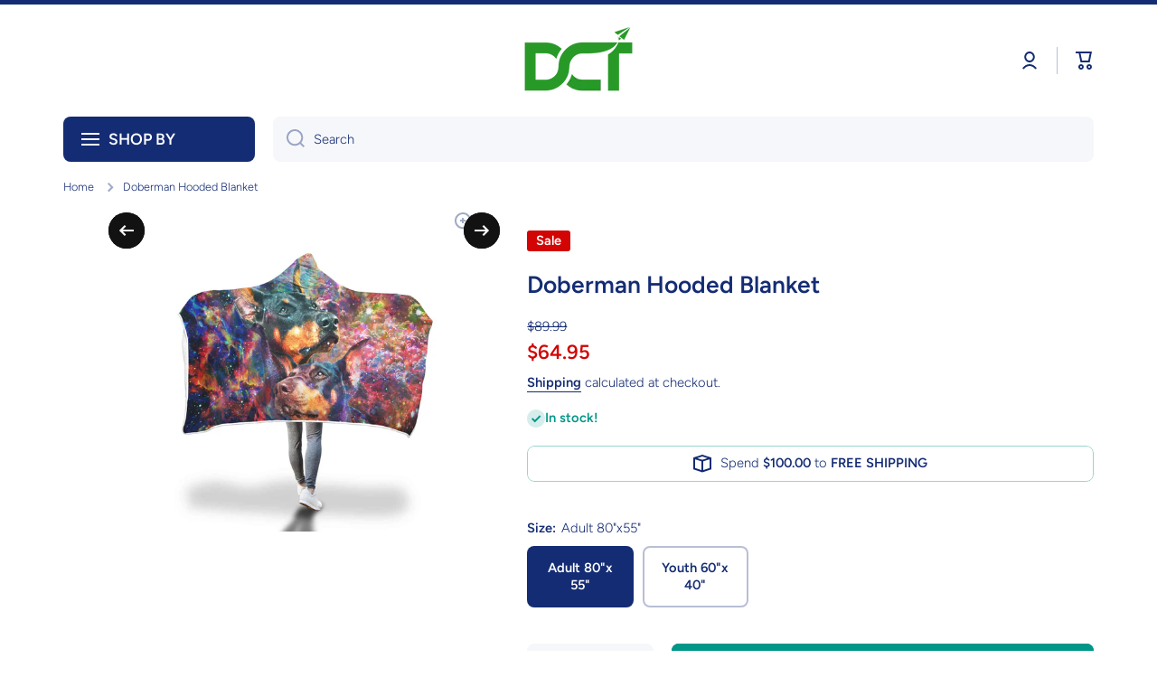

--- FILE ---
content_type: text/css
request_url: https://dctchanel.com/cdn/shop/t/55/assets/section-image-with-text-type2.css?v=54386569518623375451743752953
body_size: -359
content:
.image-with-text2{--color-background:var(--color-secondary-background)}.image-with-text2__image{overflow:hidden}.image-with-text2__image-container{width:100%}[class*=page-]:not([class*=fullwidth]) .grid-container-it2{-webkit-transform:translate3d(0,0,0);overflow:hidden;border-radius:var(--radius)}.grid-container-it2{background:var(--color-background)}@media (min-width: 577px){.image-with-text2 .deferred-media{height:100%}.text-center.image-with-text2__container{justify-content:center}.image-with-text2__container{display:flex;padding:100px 70px;height:100%}.grid-container-it2{display:grid;grid-template-columns:repeat(2,1fr);grid-auto-rows:1fr;grid-column-gap:0}.grid-container-it2.image-with-text2--reverse>*:last-child{grid-row:1}.image-with-text2 .align-self-start{align-self:flex-start}.image-with-text2 .align-self-center{align-self:center}.image-with-text2 .align-self-end{align-self:flex-end}.image-with-text2__image-container,.image-with-text2 .image-hover-scaling__image,.image-with-text2 [style*=--aspect-ratio]{height:100%}}@media (min-width: 577px) and (max-width: 1024px){.image-with-text2__container{padding:80px 30px}}@media (max-width: 576px){.grid-container-it2{display:block}.image-with-text2__container{padding:40px 20px 80px}}
/*# sourceMappingURL=/cdn/shop/t/55/assets/section-image-with-text-type2.css.map?v=54386569518623375451743752953 */


--- FILE ---
content_type: text/css
request_url: https://dctchanel.com/cdn/shop/t/55/assets/product-card-variants.css?v=149585099833824716801743752953
body_size: -51
content:
.product-card__variants{--grid: var(--grid-desktop);display:flex;gap:7px;align-items:stretch;margin-bottom:15px}.text-center .product-card__variants{justify-content:center}.product-card__variants>*{width:calc((100% - (var(--grid) - 1) * 7px) / var(--grid));height:auto}@media (min-width: 1025px){.product-card__variants{--grid-desktop: var(--grid)}.product-card__variant-count__value:after{content:attr(data-value)}.product-card__variant-count.hide-on-desktop{display:none}}@media (max-width: 1024px){.product-card__variants{--grid: var(--grid-mobile)}.product-card__variants.product-card__big{gap:10px;margin-top:20px;margin-bottom:20px}.product-card__variant-count__value:after{content:attr(data-value--mobile)}.product-card__variant-count.hide-on-mobile,.product-card__variant-item.hide-on-mobile{display:none}}.product-card__variant-count{justify-content:center}.product-card__variant-item{display:flex;position:relative;border-radius:var(--radius-button);overflow:hidden}.product-card__variant-item.product-card__variant-item--image{--radius-button: var(--radius)}.product-card__variant-item.border__radius--circle-swatch,.product-card__variant-item.product-card__variant-item--image.border__radius--circle-swatch{--radius-button: 50%}.border__radius--circle-swatch.product-card__variant-item:after{border-radius:100%}.product-card__variant-item__color{aspect-ratio:1;background:var(--background);width:100%;border-radius:var(--radius-button)}.product-card__variant-item__button{display:flex;align-items:center;justify-content:center;width:100%;font-size:var(--font-body2-size);line-height:var(--font-body2-line-height);font-weight:var(--font-body-bold-weight);color:var(--color-base);border-radius:var(--radius-button);border:2px solid var(--color-lines-borders);overflow:hidden;transition:border-color var(--duration-medium) var(--animation-bezier);min-height:28px;white-space:nowrap}.product-card__variant-item__button:hover{border-color:var(--color-base)}.product-card__variant-item__color-background{border:1px solid var(--color-lines-borders)}.product-card__variant-item img{width:100%;height:auto;aspect-ratio:var(--aspect-ratio);object-fit:cover}.product-card-image--contain .product-card__variant-item img{object-fit:contain}.product-card__variant-item:after{content:"";position:absolute;top:2px;left:2px;width:calc(100% - 4px);height:calc(100% - 4px);border-radius:calc(var(--radius-button) - 2px);border:2px solid var(--color-body-background);background:none;z-index:2;opacity:0;transition:opacity var(--duration-medium) var(--animation-bezier)}.product-card__variant-item:before{content:"";position:absolute;top:0;left:0;width:100%;height:100%;border-radius:var(--radius-button);border:2px solid var(--color-base);background:transparent;z-index:1;opacity:0;transition:opacity var(--duration-medium) var(--animation-bezier)}.product-card__variant-item:hover:after,.product-card__variant-item:hover:before{opacity:1}@media (max-width: 1024px){.product-card__variant-count:after{top:0;left:0;width:100%;height:100%}}
/*# sourceMappingURL=/cdn/shop/t/55/assets/product-card-variants.css.map?v=149585099833824716801743752953 */
